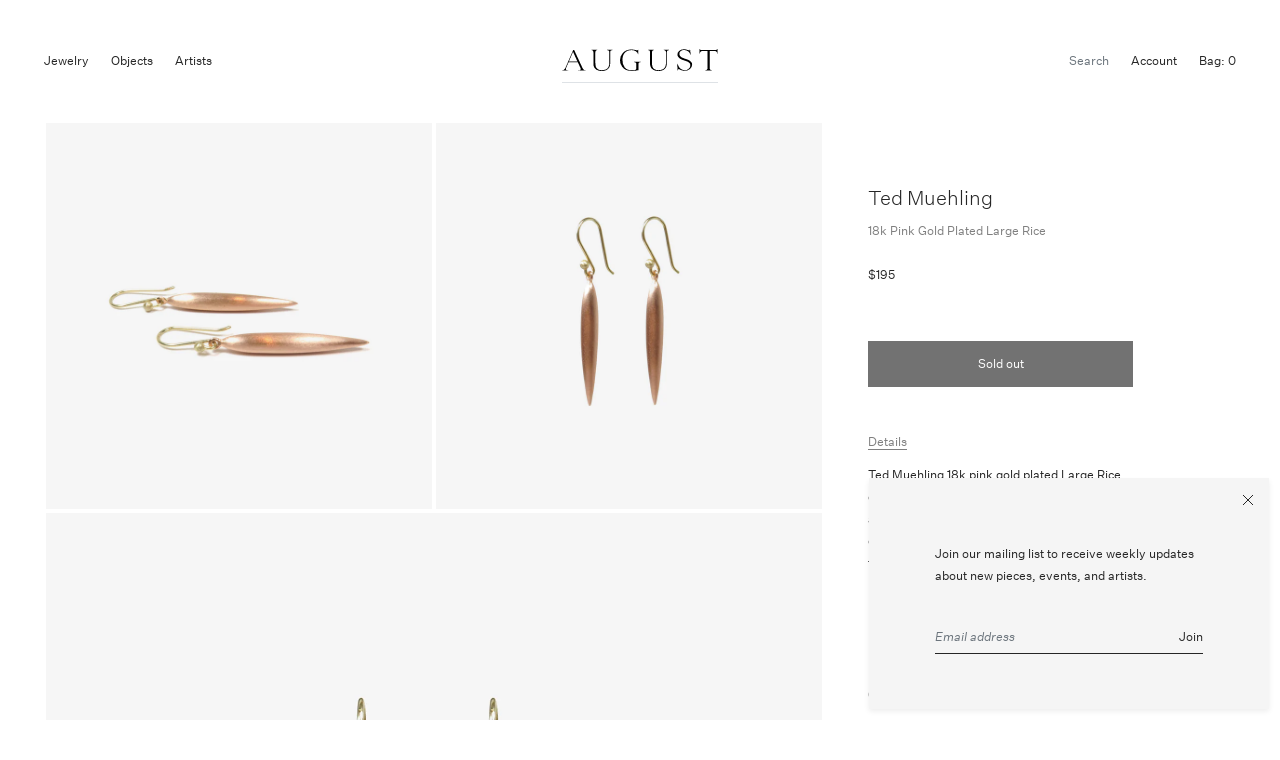

--- FILE ---
content_type: text/html; charset=utf-8
request_url: https://augustla.com/products/ted-muehling-pink-gold-plated-large-rice
body_size: 15222
content:


<!doctype html>

<html lang="en">

  <head>

    <meta charset="utf-8"/>

    <meta http-equiv="X-UA-Compatible" content="IE=edge , chrome=1"/>

    <meta name="description" content="Details Ted Muehling 18k pink gold plated Large Rice earrings. Each drop measures approximately 1″ x 1/8″ &amp;amp; the total length of the earring is 1 1/2″ from the top of the ear wire to the bottom of the earring. - 14k pink gold plated bronze - 14k yellow gold ear wires - 1 1/2&quot; total length - each earring weighs 2.05g"/>

    <meta name="viewport" content="width=device-width , initial-scale=1 , shrink-to-fit=no"/>

    <link rel="shortcut icon" type="image/png" href="//augustla.com/cdn/shop/files/Screenshot_2025-10-07_at_4.54.06_PM_32x32.png?v=1759881264"/>

    <link rel="stylesheet" href="//augustla.com/cdn/shop/t/12/assets/theme.css?v=11144116607251012091744739499"/>

    <link rel="canonical" href="https://augustla.com/products/ted-muehling-pink-gold-plated-large-rice"/>

    <script>window.performance && window.performance.mark && window.performance.mark('shopify.content_for_header.start');</script><meta name="google-site-verification" content="U7MuvlDA7X81kk3-GmYAtenPDkuulQ99uEEO8zNhPBY">
<meta name="facebook-domain-verification" content="hjontdeqs8n0em26k4sn88bkxp2kf6">
<meta id="shopify-digital-wallet" name="shopify-digital-wallet" content="/28609020009/digital_wallets/dialog">
<link rel="alternate" type="application/json+oembed" href="https://augustla.com/products/ted-muehling-pink-gold-plated-large-rice.oembed">
<script async="async" src="/checkouts/internal/preloads.js?locale=en-US"></script>
<script id="shopify-features" type="application/json">{"accessToken":"56a31c1275853b3984732aa0de3b4bda","betas":["rich-media-storefront-analytics"],"domain":"augustla.com","predictiveSearch":true,"shopId":28609020009,"locale":"en"}</script>
<script>var Shopify = Shopify || {};
Shopify.shop = "august-la.myshopify.com";
Shopify.locale = "en";
Shopify.currency = {"active":"USD","rate":"1.0"};
Shopify.country = "US";
Shopify.theme = {"name":"August — Staging(24\/04\/10)","id":133374214249,"schema_name":null,"schema_version":null,"theme_store_id":796,"role":"main"};
Shopify.theme.handle = "null";
Shopify.theme.style = {"id":null,"handle":null};
Shopify.cdnHost = "augustla.com/cdn";
Shopify.routes = Shopify.routes || {};
Shopify.routes.root = "/";</script>
<script type="module">!function(o){(o.Shopify=o.Shopify||{}).modules=!0}(window);</script>
<script>!function(o){function n(){var o=[];function n(){o.push(Array.prototype.slice.apply(arguments))}return n.q=o,n}var t=o.Shopify=o.Shopify||{};t.loadFeatures=n(),t.autoloadFeatures=n()}(window);</script>
<script id="shop-js-analytics" type="application/json">{"pageType":"product"}</script>
<script defer="defer" async type="module" src="//augustla.com/cdn/shopifycloud/shop-js/modules/v2/client.init-shop-cart-sync_BApSsMSl.en.esm.js"></script>
<script defer="defer" async type="module" src="//augustla.com/cdn/shopifycloud/shop-js/modules/v2/chunk.common_CBoos6YZ.esm.js"></script>
<script type="module">
  await import("//augustla.com/cdn/shopifycloud/shop-js/modules/v2/client.init-shop-cart-sync_BApSsMSl.en.esm.js");
await import("//augustla.com/cdn/shopifycloud/shop-js/modules/v2/chunk.common_CBoos6YZ.esm.js");

  window.Shopify.SignInWithShop?.initShopCartSync?.({"fedCMEnabled":true,"windoidEnabled":true});

</script>
<script>(function() {
  var isLoaded = false;
  function asyncLoad() {
    if (isLoaded) return;
    isLoaded = true;
    var urls = ["https:\/\/static.klaviyo.com\/onsite\/js\/klaviyo.js?company_id=V3Tncn\u0026shop=august-la.myshopify.com","https:\/\/static.klaviyo.com\/onsite\/js\/klaviyo.js?company_id=V3Tncn\u0026shop=august-la.myshopify.com","https:\/\/s3.eu-west-1.amazonaws.com\/production-klarna-il-shopify-osm\/12a9ee477c6ea3cb327cc4409bfbae01a24edfd9\/august-la.myshopify.com-1744815179920.js?shop=august-la.myshopify.com"];
    for (var i = 0; i < urls.length; i++) {
      var s = document.createElement('script');
      s.type = 'text/javascript';
      s.async = true;
      s.src = urls[i];
      var x = document.getElementsByTagName('script')[0];
      x.parentNode.insertBefore(s, x);
    }
  };
  if(window.attachEvent) {
    window.attachEvent('onload', asyncLoad);
  } else {
    window.addEventListener('load', asyncLoad, false);
  }
})();</script>
<script id="__st">var __st={"a":28609020009,"offset":-28800,"reqid":"f4b2187b-e27e-4723-8f2c-8ddbb0716948-1768860828","pageurl":"augustla.com\/products\/ted-muehling-pink-gold-plated-large-rice","u":"f881243f693b","p":"product","rtyp":"product","rid":4479184044137};</script>
<script>window.ShopifyPaypalV4VisibilityTracking = true;</script>
<script id="captcha-bootstrap">!function(){'use strict';const t='contact',e='account',n='new_comment',o=[[t,t],['blogs',n],['comments',n],[t,'customer']],c=[[e,'customer_login'],[e,'guest_login'],[e,'recover_customer_password'],[e,'create_customer']],r=t=>t.map((([t,e])=>`form[action*='/${t}']:not([data-nocaptcha='true']) input[name='form_type'][value='${e}']`)).join(','),a=t=>()=>t?[...document.querySelectorAll(t)].map((t=>t.form)):[];function s(){const t=[...o],e=r(t);return a(e)}const i='password',u='form_key',d=['recaptcha-v3-token','g-recaptcha-response','h-captcha-response',i],f=()=>{try{return window.sessionStorage}catch{return}},m='__shopify_v',_=t=>t.elements[u];function p(t,e,n=!1){try{const o=window.sessionStorage,c=JSON.parse(o.getItem(e)),{data:r}=function(t){const{data:e,action:n}=t;return t[m]||n?{data:e,action:n}:{data:t,action:n}}(c);for(const[e,n]of Object.entries(r))t.elements[e]&&(t.elements[e].value=n);n&&o.removeItem(e)}catch(o){console.error('form repopulation failed',{error:o})}}const l='form_type',E='cptcha';function T(t){t.dataset[E]=!0}const w=window,h=w.document,L='Shopify',v='ce_forms',y='captcha';let A=!1;((t,e)=>{const n=(g='f06e6c50-85a8-45c8-87d0-21a2b65856fe',I='https://cdn.shopify.com/shopifycloud/storefront-forms-hcaptcha/ce_storefront_forms_captcha_hcaptcha.v1.5.2.iife.js',D={infoText:'Protected by hCaptcha',privacyText:'Privacy',termsText:'Terms'},(t,e,n)=>{const o=w[L][v],c=o.bindForm;if(c)return c(t,g,e,D).then(n);var r;o.q.push([[t,g,e,D],n]),r=I,A||(h.body.append(Object.assign(h.createElement('script'),{id:'captcha-provider',async:!0,src:r})),A=!0)});var g,I,D;w[L]=w[L]||{},w[L][v]=w[L][v]||{},w[L][v].q=[],w[L][y]=w[L][y]||{},w[L][y].protect=function(t,e){n(t,void 0,e),T(t)},Object.freeze(w[L][y]),function(t,e,n,w,h,L){const[v,y,A,g]=function(t,e,n){const i=e?o:[],u=t?c:[],d=[...i,...u],f=r(d),m=r(i),_=r(d.filter((([t,e])=>n.includes(e))));return[a(f),a(m),a(_),s()]}(w,h,L),I=t=>{const e=t.target;return e instanceof HTMLFormElement?e:e&&e.form},D=t=>v().includes(t);t.addEventListener('submit',(t=>{const e=I(t);if(!e)return;const n=D(e)&&!e.dataset.hcaptchaBound&&!e.dataset.recaptchaBound,o=_(e),c=g().includes(e)&&(!o||!o.value);(n||c)&&t.preventDefault(),c&&!n&&(function(t){try{if(!f())return;!function(t){const e=f();if(!e)return;const n=_(t);if(!n)return;const o=n.value;o&&e.removeItem(o)}(t);const e=Array.from(Array(32),(()=>Math.random().toString(36)[2])).join('');!function(t,e){_(t)||t.append(Object.assign(document.createElement('input'),{type:'hidden',name:u})),t.elements[u].value=e}(t,e),function(t,e){const n=f();if(!n)return;const o=[...t.querySelectorAll(`input[type='${i}']`)].map((({name:t})=>t)),c=[...d,...o],r={};for(const[a,s]of new FormData(t).entries())c.includes(a)||(r[a]=s);n.setItem(e,JSON.stringify({[m]:1,action:t.action,data:r}))}(t,e)}catch(e){console.error('failed to persist form',e)}}(e),e.submit())}));const S=(t,e)=>{t&&!t.dataset[E]&&(n(t,e.some((e=>e===t))),T(t))};for(const o of['focusin','change'])t.addEventListener(o,(t=>{const e=I(t);D(e)&&S(e,y())}));const B=e.get('form_key'),M=e.get(l),P=B&&M;t.addEventListener('DOMContentLoaded',(()=>{const t=y();if(P)for(const e of t)e.elements[l].value===M&&p(e,B);[...new Set([...A(),...v().filter((t=>'true'===t.dataset.shopifyCaptcha))])].forEach((e=>S(e,t)))}))}(h,new URLSearchParams(w.location.search),n,t,e,['guest_login'])})(!0,!0)}();</script>
<script integrity="sha256-4kQ18oKyAcykRKYeNunJcIwy7WH5gtpwJnB7kiuLZ1E=" data-source-attribution="shopify.loadfeatures" defer="defer" src="//augustla.com/cdn/shopifycloud/storefront/assets/storefront/load_feature-a0a9edcb.js" crossorigin="anonymous"></script>
<script data-source-attribution="shopify.dynamic_checkout.dynamic.init">var Shopify=Shopify||{};Shopify.PaymentButton=Shopify.PaymentButton||{isStorefrontPortableWallets:!0,init:function(){window.Shopify.PaymentButton.init=function(){};var t=document.createElement("script");t.src="https://augustla.com/cdn/shopifycloud/portable-wallets/latest/portable-wallets.en.js",t.type="module",document.head.appendChild(t)}};
</script>
<script data-source-attribution="shopify.dynamic_checkout.buyer_consent">
  function portableWalletsHideBuyerConsent(e){var t=document.getElementById("shopify-buyer-consent"),n=document.getElementById("shopify-subscription-policy-button");t&&n&&(t.classList.add("hidden"),t.setAttribute("aria-hidden","true"),n.removeEventListener("click",e))}function portableWalletsShowBuyerConsent(e){var t=document.getElementById("shopify-buyer-consent"),n=document.getElementById("shopify-subscription-policy-button");t&&n&&(t.classList.remove("hidden"),t.removeAttribute("aria-hidden"),n.addEventListener("click",e))}window.Shopify?.PaymentButton&&(window.Shopify.PaymentButton.hideBuyerConsent=portableWalletsHideBuyerConsent,window.Shopify.PaymentButton.showBuyerConsent=portableWalletsShowBuyerConsent);
</script>
<script data-source-attribution="shopify.dynamic_checkout.cart.bootstrap">document.addEventListener("DOMContentLoaded",(function(){function t(){return document.querySelector("shopify-accelerated-checkout-cart, shopify-accelerated-checkout")}if(t())Shopify.PaymentButton.init();else{new MutationObserver((function(e,n){t()&&(Shopify.PaymentButton.init(),n.disconnect())})).observe(document.body,{childList:!0,subtree:!0})}}));
</script>
<link id="shopify-accelerated-checkout-styles" rel="stylesheet" media="screen" href="https://augustla.com/cdn/shopifycloud/portable-wallets/latest/accelerated-checkout-backwards-compat.css" crossorigin="anonymous">
<style id="shopify-accelerated-checkout-cart">
        #shopify-buyer-consent {
  margin-top: 1em;
  display: inline-block;
  width: 100%;
}

#shopify-buyer-consent.hidden {
  display: none;
}

#shopify-subscription-policy-button {
  background: none;
  border: none;
  padding: 0;
  text-decoration: underline;
  font-size: inherit;
  cursor: pointer;
}

#shopify-subscription-policy-button::before {
  box-shadow: none;
}

      </style>

<script>window.performance && window.performance.mark && window.performance.mark('shopify.content_for_header.end');</script>

    <style>

      @font-face {

        src : url( '//augustla.com/cdn/shop/t/12/assets/untitled-sans-web-light.eot?v=169759442709956973511744247383' );

        src : url( '//augustla.com/cdn/shop/t/12/assets/untitled-sans-web-light.eot?%23iefix&v=169759442709956973511744247383' ) format( 'embedded-opentype' ),

              url( '//augustla.com/cdn/shop/t/12/assets/untitled-sans-web-light.woff2?v=90739384322876070271744247383' ) format( 'woff2' ),

              url( '//augustla.com/cdn/shop/t/12/assets/untitled-sans-web-light.woff?v=162308938539818653881744247383' ) format( 'woff' );

        font-family : 'Untitled Sans Web';

        font-style : normal;

        font-weight : 300;

      }

      @font-face {

        src : url( '//augustla.com/cdn/shop/t/12/assets/untitled-sans-web-light-italic.eot?v=88629655093991849161744247383' );

        src : url( '//augustla.com/cdn/shop/t/12/assets/untitled-sans-web-light-italic.eot?%23iefix&v=88629655093991849161744247383' ) format( 'embedded-opentype' ),

              url( '//augustla.com/cdn/shop/t/12/assets/untitled-sans-web-light-italic.woff2?v=103361988246767098381744247383' ) format( 'woff2' ),

              url( '//augustla.com/cdn/shop/t/12/assets/untitled-sans-web-light-italic.woff?v=20985275068135516361744247383' ) format( 'woff' );

        font-family : 'Untitled Sans Web';

        font-style : italic;

        font-weight : 300;

      }

      @font-face {

        src : url( '//augustla.com/cdn/shop/t/12/assets/untitled-sans-web-regular.eot?v=107762821694769238771744247383' );

        src : url( '//augustla.com/cdn/shop/t/12/assets/untitled-sans-web-regular.eot?%23iefix&v=107762821694769238771744247383' ) format( 'embedded-opentype' ),

              url( '//augustla.com/cdn/shop/t/12/assets/untitled-sans-web-regular.woff2?v=149938013155290932351744247383' ) format( 'woff2' ),

              url( '//augustla.com/cdn/shop/t/12/assets/untitled-sans-web-regular.woff?v=36258421822800110391744247383' ) format( 'woff' );

        font-family : 'Untitled Sans Web';

        font-style : normal;

        font-weight : 400;

      }

      @font-face {

        src : url( '//augustla.com/cdn/shop/t/12/assets/untitled-sans-web-regular-italic.eot?v=175972513827965722531744247383' );

        src : url( '//augustla.com/cdn/shop/t/12/assets/untitled-sans-web-regular-italic.eot?%23iefix&v=175972513827965722531744247383' ) format( 'embedded-opentype' ),

              url( '//augustla.com/cdn/shop/t/12/assets/untitled-sans-web-regular-italic.woff2?v=122235752516200421481744247383' ) format( 'woff2' ),

              url( '//augustla.com/cdn/shop/t/12/assets/untitled-sans-web-regular-italic.woff?v=168633692063312338681744247383' ) format( 'woff' );

        font-family : 'Untitled Sans Web';

        font-style : italic;

        font-weight : 400;

      }

      @font-face {

        src : url( '//augustla.com/cdn/shop/t/12/assets/untitled-sans-web-medium.eot?v=11050988259130768561744247383' );

        src : url( '//augustla.com/cdn/shop/t/12/assets/untitled-sans-web-medium.eot?%23iefix&v=11050988259130768561744247383' ) format( 'embedded-opentype' ),

              url( '//augustla.com/cdn/shop/t/12/assets/untitled-sans-web-medium.woff2?v=98889688559935579011744247383' ) format( 'woff2' ),

              url( '//augustla.com/cdn/shop/t/12/assets/untitled-sans-web-medium.woff?v=149714829841468836711744247383' ) format( 'woff' );

        font-family : 'Untitled Sans Web';

        font-style : normal;

        font-weight : 500;

      }

      @font-face {

        src : url( '//augustla.com/cdn/shop/t/12/assets/untitled-sans-web-medium-italic.eot?v=120105311803757813751744247383' );

        src : url( '//augustla.com/cdn/shop/t/12/assets/untitled-sans-web-medium-italic.eot?%23iefix&v=120105311803757813751744247383' ) format( 'embedded-opentype' ),

              url( '//augustla.com/cdn/shop/t/12/assets/untitled-sans-web-medium-italic.woff2?v=173984746092294871431744247383' ) format( 'woff2' ),

              url( '//augustla.com/cdn/shop/t/12/assets/untitled-sans-web-medium-italic.woff?v=154492120153905909361744247383' ) format( 'woff' );

        font-family : 'Untitled Sans Web';

        font-style : italic;

        font-weight : 500;

      }

    </style>

    <title>

      TED MUEHLING 18K PINK GOLD PLATED LARGE RICE

    </title>

  <meta property="og:image" content="https://cdn.shopify.com/s/files/1/0286/0902/0009/products/August-jewelry-ted-muehling-large-rice-14k-pink-plated-insp.jpg?v=1584404633" />
<meta property="og:image:secure_url" content="https://cdn.shopify.com/s/files/1/0286/0902/0009/products/August-jewelry-ted-muehling-large-rice-14k-pink-plated-insp.jpg?v=1584404633" />
<meta property="og:image:width" content="1500" />
<meta property="og:image:height" content="1500" />
<link href="https://monorail-edge.shopifysvc.com" rel="dns-prefetch">
<script>(function(){if ("sendBeacon" in navigator && "performance" in window) {try {var session_token_from_headers = performance.getEntriesByType('navigation')[0].serverTiming.find(x => x.name == '_s').description;} catch {var session_token_from_headers = undefined;}var session_cookie_matches = document.cookie.match(/_shopify_s=([^;]*)/);var session_token_from_cookie = session_cookie_matches && session_cookie_matches.length === 2 ? session_cookie_matches[1] : "";var session_token = session_token_from_headers || session_token_from_cookie || "";function handle_abandonment_event(e) {var entries = performance.getEntries().filter(function(entry) {return /monorail-edge.shopifysvc.com/.test(entry.name);});if (!window.abandonment_tracked && entries.length === 0) {window.abandonment_tracked = true;var currentMs = Date.now();var navigation_start = performance.timing.navigationStart;var payload = {shop_id: 28609020009,url: window.location.href,navigation_start,duration: currentMs - navigation_start,session_token,page_type: "product"};window.navigator.sendBeacon("https://monorail-edge.shopifysvc.com/v1/produce", JSON.stringify({schema_id: "online_store_buyer_site_abandonment/1.1",payload: payload,metadata: {event_created_at_ms: currentMs,event_sent_at_ms: currentMs}}));}}window.addEventListener('pagehide', handle_abandonment_event);}}());</script>
<script id="web-pixels-manager-setup">(function e(e,d,r,n,o){if(void 0===o&&(o={}),!Boolean(null===(a=null===(i=window.Shopify)||void 0===i?void 0:i.analytics)||void 0===a?void 0:a.replayQueue)){var i,a;window.Shopify=window.Shopify||{};var t=window.Shopify;t.analytics=t.analytics||{};var s=t.analytics;s.replayQueue=[],s.publish=function(e,d,r){return s.replayQueue.push([e,d,r]),!0};try{self.performance.mark("wpm:start")}catch(e){}var l=function(){var e={modern:/Edge?\/(1{2}[4-9]|1[2-9]\d|[2-9]\d{2}|\d{4,})\.\d+(\.\d+|)|Firefox\/(1{2}[4-9]|1[2-9]\d|[2-9]\d{2}|\d{4,})\.\d+(\.\d+|)|Chrom(ium|e)\/(9{2}|\d{3,})\.\d+(\.\d+|)|(Maci|X1{2}).+ Version\/(15\.\d+|(1[6-9]|[2-9]\d|\d{3,})\.\d+)([,.]\d+|)( \(\w+\)|)( Mobile\/\w+|) Safari\/|Chrome.+OPR\/(9{2}|\d{3,})\.\d+\.\d+|(CPU[ +]OS|iPhone[ +]OS|CPU[ +]iPhone|CPU IPhone OS|CPU iPad OS)[ +]+(15[._]\d+|(1[6-9]|[2-9]\d|\d{3,})[._]\d+)([._]\d+|)|Android:?[ /-](13[3-9]|1[4-9]\d|[2-9]\d{2}|\d{4,})(\.\d+|)(\.\d+|)|Android.+Firefox\/(13[5-9]|1[4-9]\d|[2-9]\d{2}|\d{4,})\.\d+(\.\d+|)|Android.+Chrom(ium|e)\/(13[3-9]|1[4-9]\d|[2-9]\d{2}|\d{4,})\.\d+(\.\d+|)|SamsungBrowser\/([2-9]\d|\d{3,})\.\d+/,legacy:/Edge?\/(1[6-9]|[2-9]\d|\d{3,})\.\d+(\.\d+|)|Firefox\/(5[4-9]|[6-9]\d|\d{3,})\.\d+(\.\d+|)|Chrom(ium|e)\/(5[1-9]|[6-9]\d|\d{3,})\.\d+(\.\d+|)([\d.]+$|.*Safari\/(?![\d.]+ Edge\/[\d.]+$))|(Maci|X1{2}).+ Version\/(10\.\d+|(1[1-9]|[2-9]\d|\d{3,})\.\d+)([,.]\d+|)( \(\w+\)|)( Mobile\/\w+|) Safari\/|Chrome.+OPR\/(3[89]|[4-9]\d|\d{3,})\.\d+\.\d+|(CPU[ +]OS|iPhone[ +]OS|CPU[ +]iPhone|CPU IPhone OS|CPU iPad OS)[ +]+(10[._]\d+|(1[1-9]|[2-9]\d|\d{3,})[._]\d+)([._]\d+|)|Android:?[ /-](13[3-9]|1[4-9]\d|[2-9]\d{2}|\d{4,})(\.\d+|)(\.\d+|)|Mobile Safari.+OPR\/([89]\d|\d{3,})\.\d+\.\d+|Android.+Firefox\/(13[5-9]|1[4-9]\d|[2-9]\d{2}|\d{4,})\.\d+(\.\d+|)|Android.+Chrom(ium|e)\/(13[3-9]|1[4-9]\d|[2-9]\d{2}|\d{4,})\.\d+(\.\d+|)|Android.+(UC? ?Browser|UCWEB|U3)[ /]?(15\.([5-9]|\d{2,})|(1[6-9]|[2-9]\d|\d{3,})\.\d+)\.\d+|SamsungBrowser\/(5\.\d+|([6-9]|\d{2,})\.\d+)|Android.+MQ{2}Browser\/(14(\.(9|\d{2,})|)|(1[5-9]|[2-9]\d|\d{3,})(\.\d+|))(\.\d+|)|K[Aa][Ii]OS\/(3\.\d+|([4-9]|\d{2,})\.\d+)(\.\d+|)/},d=e.modern,r=e.legacy,n=navigator.userAgent;return n.match(d)?"modern":n.match(r)?"legacy":"unknown"}(),u="modern"===l?"modern":"legacy",c=(null!=n?n:{modern:"",legacy:""})[u],f=function(e){return[e.baseUrl,"/wpm","/b",e.hashVersion,"modern"===e.buildTarget?"m":"l",".js"].join("")}({baseUrl:d,hashVersion:r,buildTarget:u}),m=function(e){var d=e.version,r=e.bundleTarget,n=e.surface,o=e.pageUrl,i=e.monorailEndpoint;return{emit:function(e){var a=e.status,t=e.errorMsg,s=(new Date).getTime(),l=JSON.stringify({metadata:{event_sent_at_ms:s},events:[{schema_id:"web_pixels_manager_load/3.1",payload:{version:d,bundle_target:r,page_url:o,status:a,surface:n,error_msg:t},metadata:{event_created_at_ms:s}}]});if(!i)return console&&console.warn&&console.warn("[Web Pixels Manager] No Monorail endpoint provided, skipping logging."),!1;try{return self.navigator.sendBeacon.bind(self.navigator)(i,l)}catch(e){}var u=new XMLHttpRequest;try{return u.open("POST",i,!0),u.setRequestHeader("Content-Type","text/plain"),u.send(l),!0}catch(e){return console&&console.warn&&console.warn("[Web Pixels Manager] Got an unhandled error while logging to Monorail."),!1}}}}({version:r,bundleTarget:l,surface:e.surface,pageUrl:self.location.href,monorailEndpoint:e.monorailEndpoint});try{o.browserTarget=l,function(e){var d=e.src,r=e.async,n=void 0===r||r,o=e.onload,i=e.onerror,a=e.sri,t=e.scriptDataAttributes,s=void 0===t?{}:t,l=document.createElement("script"),u=document.querySelector("head"),c=document.querySelector("body");if(l.async=n,l.src=d,a&&(l.integrity=a,l.crossOrigin="anonymous"),s)for(var f in s)if(Object.prototype.hasOwnProperty.call(s,f))try{l.dataset[f]=s[f]}catch(e){}if(o&&l.addEventListener("load",o),i&&l.addEventListener("error",i),u)u.appendChild(l);else{if(!c)throw new Error("Did not find a head or body element to append the script");c.appendChild(l)}}({src:f,async:!0,onload:function(){if(!function(){var e,d;return Boolean(null===(d=null===(e=window.Shopify)||void 0===e?void 0:e.analytics)||void 0===d?void 0:d.initialized)}()){var d=window.webPixelsManager.init(e)||void 0;if(d){var r=window.Shopify.analytics;r.replayQueue.forEach((function(e){var r=e[0],n=e[1],o=e[2];d.publishCustomEvent(r,n,o)})),r.replayQueue=[],r.publish=d.publishCustomEvent,r.visitor=d.visitor,r.initialized=!0}}},onerror:function(){return m.emit({status:"failed",errorMsg:"".concat(f," has failed to load")})},sri:function(e){var d=/^sha384-[A-Za-z0-9+/=]+$/;return"string"==typeof e&&d.test(e)}(c)?c:"",scriptDataAttributes:o}),m.emit({status:"loading"})}catch(e){m.emit({status:"failed",errorMsg:(null==e?void 0:e.message)||"Unknown error"})}}})({shopId: 28609020009,storefrontBaseUrl: "https://augustla.com",extensionsBaseUrl: "https://extensions.shopifycdn.com/cdn/shopifycloud/web-pixels-manager",monorailEndpoint: "https://monorail-edge.shopifysvc.com/unstable/produce_batch",surface: "storefront-renderer",enabledBetaFlags: ["2dca8a86"],webPixelsConfigList: [{"id":"1360527465","configuration":"{\"accountID\":\"V3Tncn\",\"webPixelConfig\":\"eyJlbmFibGVBZGRlZFRvQ2FydEV2ZW50cyI6IHRydWV9\"}","eventPayloadVersion":"v1","runtimeContext":"STRICT","scriptVersion":"524f6c1ee37bacdca7657a665bdca589","type":"APP","apiClientId":123074,"privacyPurposes":["ANALYTICS","MARKETING"],"dataSharingAdjustments":{"protectedCustomerApprovalScopes":["read_customer_address","read_customer_email","read_customer_name","read_customer_personal_data","read_customer_phone"]}},{"id":"347013225","configuration":"{\"config\":\"{\\\"pixel_id\\\":\\\"G-EBW9WYX22Q\\\",\\\"target_country\\\":\\\"US\\\",\\\"gtag_events\\\":[{\\\"type\\\":\\\"begin_checkout\\\",\\\"action_label\\\":\\\"G-EBW9WYX22Q\\\"},{\\\"type\\\":\\\"search\\\",\\\"action_label\\\":\\\"G-EBW9WYX22Q\\\"},{\\\"type\\\":\\\"view_item\\\",\\\"action_label\\\":[\\\"G-EBW9WYX22Q\\\",\\\"MC-8NR24S328C\\\"]},{\\\"type\\\":\\\"purchase\\\",\\\"action_label\\\":[\\\"G-EBW9WYX22Q\\\",\\\"MC-8NR24S328C\\\"]},{\\\"type\\\":\\\"page_view\\\",\\\"action_label\\\":[\\\"G-EBW9WYX22Q\\\",\\\"MC-8NR24S328C\\\"]},{\\\"type\\\":\\\"add_payment_info\\\",\\\"action_label\\\":\\\"G-EBW9WYX22Q\\\"},{\\\"type\\\":\\\"add_to_cart\\\",\\\"action_label\\\":\\\"G-EBW9WYX22Q\\\"}],\\\"enable_monitoring_mode\\\":false}\"}","eventPayloadVersion":"v1","runtimeContext":"OPEN","scriptVersion":"b2a88bafab3e21179ed38636efcd8a93","type":"APP","apiClientId":1780363,"privacyPurposes":[],"dataSharingAdjustments":{"protectedCustomerApprovalScopes":["read_customer_address","read_customer_email","read_customer_name","read_customer_personal_data","read_customer_phone"]}},{"id":"116883561","configuration":"{\"pixel_id\":\"606209276233614\",\"pixel_type\":\"facebook_pixel\",\"metaapp_system_user_token\":\"-\"}","eventPayloadVersion":"v1","runtimeContext":"OPEN","scriptVersion":"ca16bc87fe92b6042fbaa3acc2fbdaa6","type":"APP","apiClientId":2329312,"privacyPurposes":["ANALYTICS","MARKETING","SALE_OF_DATA"],"dataSharingAdjustments":{"protectedCustomerApprovalScopes":["read_customer_address","read_customer_email","read_customer_name","read_customer_personal_data","read_customer_phone"]}},{"id":"37748841","configuration":"{\"tagID\":\"2612847792523\"}","eventPayloadVersion":"v1","runtimeContext":"STRICT","scriptVersion":"18031546ee651571ed29edbe71a3550b","type":"APP","apiClientId":3009811,"privacyPurposes":["ANALYTICS","MARKETING","SALE_OF_DATA"],"dataSharingAdjustments":{"protectedCustomerApprovalScopes":["read_customer_address","read_customer_email","read_customer_name","read_customer_personal_data","read_customer_phone"]}},{"id":"80871529","eventPayloadVersion":"v1","runtimeContext":"LAX","scriptVersion":"1","type":"CUSTOM","privacyPurposes":["ANALYTICS"],"name":"Google Analytics tag (migrated)"},{"id":"shopify-app-pixel","configuration":"{}","eventPayloadVersion":"v1","runtimeContext":"STRICT","scriptVersion":"0450","apiClientId":"shopify-pixel","type":"APP","privacyPurposes":["ANALYTICS","MARKETING"]},{"id":"shopify-custom-pixel","eventPayloadVersion":"v1","runtimeContext":"LAX","scriptVersion":"0450","apiClientId":"shopify-pixel","type":"CUSTOM","privacyPurposes":["ANALYTICS","MARKETING"]}],isMerchantRequest: false,initData: {"shop":{"name":"August","paymentSettings":{"currencyCode":"USD"},"myshopifyDomain":"august-la.myshopify.com","countryCode":"US","storefrontUrl":"https:\/\/augustla.com"},"customer":null,"cart":null,"checkout":null,"productVariants":[{"price":{"amount":195.0,"currencyCode":"USD"},"product":{"title":"TED MUEHLING 18K PINK GOLD PLATED LARGE RICE","vendor":"Ted Muehling","id":"4479184044137","untranslatedTitle":"TED MUEHLING 18K PINK GOLD PLATED LARGE RICE","url":"\/products\/ted-muehling-pink-gold-plated-large-rice","type":"earring"},"id":"32475002896489","image":{"src":"\/\/augustla.com\/cdn\/shop\/products\/August-jewelry-ted-muehling-large-rice-14k-pink-plated-insp.jpg?v=1584404633"},"sku":"","title":"Default Title","untranslatedTitle":"Default Title"}],"purchasingCompany":null},},"https://augustla.com/cdn","fcfee988w5aeb613cpc8e4bc33m6693e112",{"modern":"","legacy":""},{"shopId":"28609020009","storefrontBaseUrl":"https:\/\/augustla.com","extensionBaseUrl":"https:\/\/extensions.shopifycdn.com\/cdn\/shopifycloud\/web-pixels-manager","surface":"storefront-renderer","enabledBetaFlags":"[\"2dca8a86\"]","isMerchantRequest":"false","hashVersion":"fcfee988w5aeb613cpc8e4bc33m6693e112","publish":"custom","events":"[[\"page_viewed\",{}],[\"product_viewed\",{\"productVariant\":{\"price\":{\"amount\":195.0,\"currencyCode\":\"USD\"},\"product\":{\"title\":\"TED MUEHLING 18K PINK GOLD PLATED LARGE RICE\",\"vendor\":\"Ted Muehling\",\"id\":\"4479184044137\",\"untranslatedTitle\":\"TED MUEHLING 18K PINK GOLD PLATED LARGE RICE\",\"url\":\"\/products\/ted-muehling-pink-gold-plated-large-rice\",\"type\":\"earring\"},\"id\":\"32475002896489\",\"image\":{\"src\":\"\/\/augustla.com\/cdn\/shop\/products\/August-jewelry-ted-muehling-large-rice-14k-pink-plated-insp.jpg?v=1584404633\"},\"sku\":\"\",\"title\":\"Default Title\",\"untranslatedTitle\":\"Default Title\"}}]]"});</script><script>
  window.ShopifyAnalytics = window.ShopifyAnalytics || {};
  window.ShopifyAnalytics.meta = window.ShopifyAnalytics.meta || {};
  window.ShopifyAnalytics.meta.currency = 'USD';
  var meta = {"product":{"id":4479184044137,"gid":"gid:\/\/shopify\/Product\/4479184044137","vendor":"Ted Muehling","type":"earring","handle":"ted-muehling-pink-gold-plated-large-rice","variants":[{"id":32475002896489,"price":19500,"name":"TED MUEHLING 18K PINK GOLD PLATED LARGE RICE","public_title":null,"sku":""}],"remote":false},"page":{"pageType":"product","resourceType":"product","resourceId":4479184044137,"requestId":"f4b2187b-e27e-4723-8f2c-8ddbb0716948-1768860828"}};
  for (var attr in meta) {
    window.ShopifyAnalytics.meta[attr] = meta[attr];
  }
</script>
<script class="analytics">
  (function () {
    var customDocumentWrite = function(content) {
      var jquery = null;

      if (window.jQuery) {
        jquery = window.jQuery;
      } else if (window.Checkout && window.Checkout.$) {
        jquery = window.Checkout.$;
      }

      if (jquery) {
        jquery('body').append(content);
      }
    };

    var hasLoggedConversion = function(token) {
      if (token) {
        return document.cookie.indexOf('loggedConversion=' + token) !== -1;
      }
      return false;
    }

    var setCookieIfConversion = function(token) {
      if (token) {
        var twoMonthsFromNow = new Date(Date.now());
        twoMonthsFromNow.setMonth(twoMonthsFromNow.getMonth() + 2);

        document.cookie = 'loggedConversion=' + token + '; expires=' + twoMonthsFromNow;
      }
    }

    var trekkie = window.ShopifyAnalytics.lib = window.trekkie = window.trekkie || [];
    if (trekkie.integrations) {
      return;
    }
    trekkie.methods = [
      'identify',
      'page',
      'ready',
      'track',
      'trackForm',
      'trackLink'
    ];
    trekkie.factory = function(method) {
      return function() {
        var args = Array.prototype.slice.call(arguments);
        args.unshift(method);
        trekkie.push(args);
        return trekkie;
      };
    };
    for (var i = 0; i < trekkie.methods.length; i++) {
      var key = trekkie.methods[i];
      trekkie[key] = trekkie.factory(key);
    }
    trekkie.load = function(config) {
      trekkie.config = config || {};
      trekkie.config.initialDocumentCookie = document.cookie;
      var first = document.getElementsByTagName('script')[0];
      var script = document.createElement('script');
      script.type = 'text/javascript';
      script.onerror = function(e) {
        var scriptFallback = document.createElement('script');
        scriptFallback.type = 'text/javascript';
        scriptFallback.onerror = function(error) {
                var Monorail = {
      produce: function produce(monorailDomain, schemaId, payload) {
        var currentMs = new Date().getTime();
        var event = {
          schema_id: schemaId,
          payload: payload,
          metadata: {
            event_created_at_ms: currentMs,
            event_sent_at_ms: currentMs
          }
        };
        return Monorail.sendRequest("https://" + monorailDomain + "/v1/produce", JSON.stringify(event));
      },
      sendRequest: function sendRequest(endpointUrl, payload) {
        // Try the sendBeacon API
        if (window && window.navigator && typeof window.navigator.sendBeacon === 'function' && typeof window.Blob === 'function' && !Monorail.isIos12()) {
          var blobData = new window.Blob([payload], {
            type: 'text/plain'
          });

          if (window.navigator.sendBeacon(endpointUrl, blobData)) {
            return true;
          } // sendBeacon was not successful

        } // XHR beacon

        var xhr = new XMLHttpRequest();

        try {
          xhr.open('POST', endpointUrl);
          xhr.setRequestHeader('Content-Type', 'text/plain');
          xhr.send(payload);
        } catch (e) {
          console.log(e);
        }

        return false;
      },
      isIos12: function isIos12() {
        return window.navigator.userAgent.lastIndexOf('iPhone; CPU iPhone OS 12_') !== -1 || window.navigator.userAgent.lastIndexOf('iPad; CPU OS 12_') !== -1;
      }
    };
    Monorail.produce('monorail-edge.shopifysvc.com',
      'trekkie_storefront_load_errors/1.1',
      {shop_id: 28609020009,
      theme_id: 133374214249,
      app_name: "storefront",
      context_url: window.location.href,
      source_url: "//augustla.com/cdn/s/trekkie.storefront.cd680fe47e6c39ca5d5df5f0a32d569bc48c0f27.min.js"});

        };
        scriptFallback.async = true;
        scriptFallback.src = '//augustla.com/cdn/s/trekkie.storefront.cd680fe47e6c39ca5d5df5f0a32d569bc48c0f27.min.js';
        first.parentNode.insertBefore(scriptFallback, first);
      };
      script.async = true;
      script.src = '//augustla.com/cdn/s/trekkie.storefront.cd680fe47e6c39ca5d5df5f0a32d569bc48c0f27.min.js';
      first.parentNode.insertBefore(script, first);
    };
    trekkie.load(
      {"Trekkie":{"appName":"storefront","development":false,"defaultAttributes":{"shopId":28609020009,"isMerchantRequest":null,"themeId":133374214249,"themeCityHash":"11607176496296047300","contentLanguage":"en","currency":"USD","eventMetadataId":"8b320709-7f30-4468-b002-e53bfe51a14c"},"isServerSideCookieWritingEnabled":true,"monorailRegion":"shop_domain","enabledBetaFlags":["65f19447"]},"Session Attribution":{},"S2S":{"facebookCapiEnabled":true,"source":"trekkie-storefront-renderer","apiClientId":580111}}
    );

    var loaded = false;
    trekkie.ready(function() {
      if (loaded) return;
      loaded = true;

      window.ShopifyAnalytics.lib = window.trekkie;

      var originalDocumentWrite = document.write;
      document.write = customDocumentWrite;
      try { window.ShopifyAnalytics.merchantGoogleAnalytics.call(this); } catch(error) {};
      document.write = originalDocumentWrite;

      window.ShopifyAnalytics.lib.page(null,{"pageType":"product","resourceType":"product","resourceId":4479184044137,"requestId":"f4b2187b-e27e-4723-8f2c-8ddbb0716948-1768860828","shopifyEmitted":true});

      var match = window.location.pathname.match(/checkouts\/(.+)\/(thank_you|post_purchase)/)
      var token = match? match[1]: undefined;
      if (!hasLoggedConversion(token)) {
        setCookieIfConversion(token);
        window.ShopifyAnalytics.lib.track("Viewed Product",{"currency":"USD","variantId":32475002896489,"productId":4479184044137,"productGid":"gid:\/\/shopify\/Product\/4479184044137","name":"TED MUEHLING 18K PINK GOLD PLATED LARGE RICE","price":"195.00","sku":"","brand":"Ted Muehling","variant":null,"category":"earring","nonInteraction":true,"remote":false},undefined,undefined,{"shopifyEmitted":true});
      window.ShopifyAnalytics.lib.track("monorail:\/\/trekkie_storefront_viewed_product\/1.1",{"currency":"USD","variantId":32475002896489,"productId":4479184044137,"productGid":"gid:\/\/shopify\/Product\/4479184044137","name":"TED MUEHLING 18K PINK GOLD PLATED LARGE RICE","price":"195.00","sku":"","brand":"Ted Muehling","variant":null,"category":"earring","nonInteraction":true,"remote":false,"referer":"https:\/\/augustla.com\/products\/ted-muehling-pink-gold-plated-large-rice"});
      }
    });


        var eventsListenerScript = document.createElement('script');
        eventsListenerScript.async = true;
        eventsListenerScript.src = "//augustla.com/cdn/shopifycloud/storefront/assets/shop_events_listener-3da45d37.js";
        document.getElementsByTagName('head')[0].appendChild(eventsListenerScript);

})();</script>
  <script>
  if (!window.ga || (window.ga && typeof window.ga !== 'function')) {
    window.ga = function ga() {
      (window.ga.q = window.ga.q || []).push(arguments);
      if (window.Shopify && window.Shopify.analytics && typeof window.Shopify.analytics.publish === 'function') {
        window.Shopify.analytics.publish("ga_stub_called", {}, {sendTo: "google_osp_migration"});
      }
      console.error("Shopify's Google Analytics stub called with:", Array.from(arguments), "\nSee https://help.shopify.com/manual/promoting-marketing/pixels/pixel-migration#google for more information.");
    };
    if (window.Shopify && window.Shopify.analytics && typeof window.Shopify.analytics.publish === 'function') {
      window.Shopify.analytics.publish("ga_stub_initialized", {}, {sendTo: "google_osp_migration"});
    }
  }
</script>
<script
  defer
  src="https://augustla.com/cdn/shopifycloud/perf-kit/shopify-perf-kit-3.0.4.min.js"
  data-application="storefront-renderer"
  data-shop-id="28609020009"
  data-render-region="gcp-us-central1"
  data-page-type="product"
  data-theme-instance-id="133374214249"
  data-theme-name=""
  data-theme-version=""
  data-monorail-region="shop_domain"
  data-resource-timing-sampling-rate="10"
  data-shs="true"
  data-shs-beacon="true"
  data-shs-export-with-fetch="true"
  data-shs-logs-sample-rate="1"
  data-shs-beacon-endpoint="https://augustla.com/api/collect"
></script>
</head>

  <body class="d-flex flex-column min-vh-100">
<script>window.KlarnaThemeGlobals={}; window.KlarnaThemeGlobals.productVariants=[{"id":32475002896489,"title":"Default Title","option1":"Default Title","option2":null,"option3":null,"sku":"","requires_shipping":true,"taxable":true,"featured_image":null,"available":false,"name":"TED MUEHLING 18K PINK GOLD PLATED LARGE RICE","public_title":null,"options":["Default Title"],"price":19500,"weight":0,"compare_at_price":null,"inventory_management":"shopify","barcode":"","requires_selling_plan":false,"selling_plan_allocations":[]}];window.KlarnaThemeGlobals.documentCopy=document.cloneNode(true);</script>


    <header class="position-sticky fixed-top my-lg-3">

      <div id="shopify-section-navigation" class="shopify-section">

<div class="navigation">

  <style>

    .nav-link[aria-expanded="true"] {

      text-underline-position : under;

      text-decoration : underline;

      outline : none;

    }

    @media( max-width : 991px ) {

      #navigation {

        box-shadow : 0 .5rem 1rem rgba( 0 , 0 , 0 , 0.15 ) !important;

        transition : transform 300ms ease;

        transform : translateX( -100% );

        background-color : white;

        min-height : 100%;

        position : fixed;

        z-index : 1050;

        width : 250px;

        bottom : 0;

        left : 0;

        top : 0;

      }

      #navigation.show {

        transform : translateX( 0 );

      }

      #navigation .dropdown-menu {

        border-bottom : 0 !important;

      }

      #navigation .nav-link:before {

        background-color : #dee2e6;

        position : absolute;

        display : block;

        top : -0.25rem;

        content : '';

        height : 1px;

        right : 1rem;

        left : 1rem;

      }

      #navigation .nav-link[aria-expanded="false"]::after {

        content : '+';

        float : right;

      }

      #navigation .nav-link[aria-expanded="true"]::after {

        content : '–';

        float : right;

      }

    }

  </style>

  <nav class="navbar navbar-expand-lg navbar-light bg-white p-0">

    <button class="navbar-toggler text-reset border-0 p-3" aria-controls="navigation" data-target="#navigation" data-toggle="collapse" aria-expanded="false" type="button">

      <svg class="d-block" xmlns="http://www.w3.org/2000/svg" stroke="currentColor" width="20" height="20">

        <title>

          Menu

        </title>

        <polyline points="0,6.5 20,6.5"/>

        <polyline points="0,13.5 20,13.5"/>

      </svg>

    </button>

    <a class="navbar-brand border-bottom d-lg-none m-0" href="/">

      <img class="d-block" height="16" src="//augustla.com/cdn/shop/t/12/assets/august.svg?v=95654442429553456161744247383" alt="August"/>

    </a>

    <a class="navbar-toggler text-reset border-0 p-3" href="/cart">

      <div class="card border-0">

        <div class="card-img">

          <svg class="d-block" xmlns="http://www.w3.org/2000/svg" stroke="currentColor" fill="none" width="20" height="20">

            <title>

              Cart

            </title>

            <circle cx="10" cy="10" r="7.5"/>

            <polyline points="2.5,7.5 0.5,7.5 0.5,19.5 19.5,19.5 19.5,7.5 17.5,7.5"/>

          </svg>

        </div>

        <div class="card-img-overlay justify-content-center align-items-center text-center d-flex p-0">

          <small>

            0

          </small>

        </div>

      </div>

    </a>

    <div class="navbar-collapse overflow-auto collapse" id="navigation">

      <button class="navbar-toggler text-reset border-0 p-3" aria-controls="navigation" data-target="#navigation" data-toggle="collapse" aria-expanded="false" type="button">

        <svg class="d-block" xmlns="http://www.w3.org/2000/svg" stroke="currentColor" width="20" height="20">

          <title>

            Menu

          </title>

          <polyline points="0,3.5 14,16.5"/>

          <polyline points="0,16.5 14,3.5"/>

        </svg>

      </button>

      <form class="form-inline d-lg-none mx-3" action="/search" method="get">

        <div class="input-group mb-1">

          <input class="form-control bg-transparent border-0 h-auto py-2 px-0" name="q" type="text" title="Search" placeholder="Search" value=""/>

          <div class="input-group-append">

            <button class="btn btn-outline-dark bg-transparent border-0 h-auto py-2 px-0" type="submit">

              <svg class="d-block" stroke="currentColor" fill="none" height="20" width="20">

                <title>

                  Search

                </title>

                <polyline points="13,13 18,18"/>

                <circle cx="8.5" cy="8.5" r="6.5"/>

              </svg>

            </button>

          </div>

        </div>

      </form>

      <ul class="navbar-nav justify-content-start px-lg-4 w-100 p-0">

        

          

            <li class="nav-item position-static dropdown py-1">

              <a class="nav-link position-relative text-reset py-lg-3 px-lg-2 px-3 py-2" href="##" data-toggle="dropdown" aria-expanded="false" aria-haspopup="true" role="button" id="jewelry">

                Jewelry

              </a>

              <div class="dropdown-menu border-right-0 border-left-0 border-top-0 border-bottom w-100 p-0 m-0" aria-labelledby="jewelry">

                

                  <div class="pb-lg-5">

                    <div class="container-fluid px-3">

                      <div class="row no-gutters w-100">

                        

                          <div class="col-lg-2 p-0">

                            <div class="py-3 mb-n1">

                              

                                <a class="dropdown-header bg-transparent text-secondary px-3 pb-2 py-1" href="/collections/earrings/hoops-drops-studs">

                                  Earrings

                                </a>

                              

                              

                                <a class="dropdown-item bg-transparent text-dark px-3" href="/collections/earrings">

                                  View All

                                </a>

                              

                                <a class="dropdown-item bg-transparent text-dark px-3" href="/collections/drops">

                                  Drops

                                </a>

                              

                                <a class="dropdown-item bg-transparent text-dark px-3" href="/collections/hoops">

                                  Hoops

                                </a>

                              

                                <a class="dropdown-item bg-transparent text-dark px-3" href="/collections/studs">

                                  Studs

                                </a>

                              

                            </div>

                          </div>

                        

                          <div class="col-lg-2 p-0">

                            <div class="py-3 mb-n1">

                              

                                <a class="dropdown-header bg-transparent text-secondary px-3 pb-2 py-1" href="/collections/rings-1/%23">

                                  Rings

                                </a>

                              

                              

                                <a class="dropdown-item bg-transparent text-dark px-3" href="/collections/rings-1">

                                  View All

                                </a>

                              

                                <a class="dropdown-item bg-transparent text-dark px-3" href="/collections/bands">

                                  Bands

                                </a>

                              

                                <a class="dropdown-item bg-transparent text-dark px-3" href="/collections/stones">

                                  Stones

                                </a>

                              

                                <a class="dropdown-item bg-transparent text-dark px-3" href="/collections/engagement">

                                  Engagement

                                </a>

                              

                            </div>

                          </div>

                        

                          <div class="col-lg-2 p-0">

                            <div class="py-3 mb-n1">

                              

                                <a class="dropdown-header bg-transparent text-secondary px-3 pb-2 py-1" href="/collections/necklaces">

                                  Necklaces

                                </a>

                              

                              

                                <a class="dropdown-item bg-transparent text-dark px-3" href="/collections/necklaces">

                                  View All

                                </a>

                              

                                <a class="dropdown-item bg-transparent text-dark px-3" href="/collections/pendants">

                                  Pendants

                                </a>

                              

                                <a class="dropdown-item bg-transparent text-dark px-3" href="/collections/necklaces">

                                  Necklaces

                                </a>

                              

                            </div>

                          </div>

                        

                          <div class="col-lg-2 p-0">

                            <div class="py-3 mb-n1">

                              

                                <a class="dropdown-header bg-transparent text-secondary px-3 pb-2 py-1" href="/collections/bracelet">

                                  Bracelets

                                </a>

                              

                              

                                <a class="dropdown-item bg-transparent text-dark px-3" href="/collections/bracelet">

                                  View All

                                </a>

                              

                                <a class="dropdown-item bg-transparent text-dark px-3" href="/collections/cuffs">

                                  Cuffs

                                </a>

                              

                                <a class="dropdown-item bg-transparent text-dark px-3" href="/collections/bangles">

                                  Bangle

                                </a>

                              

                                <a class="dropdown-item bg-transparent text-dark px-3" href="/collections/bracelet">

                                  Bracelets

                                </a>

                              

                            </div>

                          </div>

                        

                          <div class="col-lg-2 p-0">

                            <div class="py-3 mb-n1">

                              

                                <a class="dropdown-header bg-transparent text-secondary px-3 pb-2 py-1" href="/collections/pin">

                                  Pins

                                </a>

                              

                              

                            </div>

                          </div>

                        

                          <div class="col-lg-2 p-0">

                            <div class="py-3 mb-n1">

                              

                                <a class="dropdown-header bg-transparent text-secondary px-3 pb-2 py-1" href="#">

                                  Birthstones

                                </a>

                              

                              

                                <a class="dropdown-item bg-transparent text-dark px-3" href="/collections/january">

                                  January

                                </a>

                              

                                <a class="dropdown-item bg-transparent text-dark px-3" href="/collections/february">

                                  February

                                </a>

                              

                                <a class="dropdown-item bg-transparent text-dark px-3" href="/collections/march">

                                  March

                                </a>

                              

                                <a class="dropdown-item bg-transparent text-dark px-3" href="/collections/april">

                                  April

                                </a>

                              

                                <a class="dropdown-item bg-transparent text-dark px-3" href="/collections/may">

                                  May

                                </a>

                              

                                <a class="dropdown-item bg-transparent text-dark px-3" href="/collections/june">

                                  June

                                </a>

                              

                                <a class="dropdown-item bg-transparent text-dark px-3" href="/collections/july">

                                  July

                                </a>

                              

                                <a class="dropdown-item bg-transparent text-dark px-3" href="/collections/august">

                                  August

                                </a>

                              

                                <a class="dropdown-item bg-transparent text-dark px-3" href="/collections/september">

                                  September

                                </a>

                              

                                <a class="dropdown-item bg-transparent text-dark px-3" href="/collections/october">

                                  October

                                </a>

                              

                                <a class="dropdown-item bg-transparent text-dark px-3" href="/collections/november">

                                  November

                                </a>

                              

                                <a class="dropdown-item bg-transparent text-dark px-3" href="/collections/december">

                                  December

                                </a>

                              

                            </div>

                          </div>

                        

                          <div class="col-lg-2 p-0">

                            <div class="py-3 mb-n1">

                              

                                <a class="dropdown-header bg-transparent text-secondary px-3 pb-2 py-1" href="/collections/new-arrivals">

                                  New Arrivals

                                </a>

                              

                              

                            </div>

                          </div>

                        

                      </div>

                    </div>

                  </div>

                

              </div>

            </li>

          

        

          

            <li class="nav-item position-static dropdown py-1">

              <a class="nav-link position-relative text-reset py-lg-3 px-lg-2 px-3 py-2" href="#/collections/objects" data-toggle="dropdown" aria-expanded="false" aria-haspopup="true" role="button" id="objects">

                Objects

              </a>

              <div class="dropdown-menu border-right-0 border-left-0 border-top-0 border-bottom w-100 p-0 m-0" aria-labelledby="objects">

                

                  <div class="pb-lg-5 my-3">

                    <div class="container-fluid px-3">

                      <div class="row no-gutters w-100">

                        

                        

                        

                          

                          

                          <div class="col-lg-2 p-0">

                            

                              <a class="dropdown-item bg-transparent text-dark px-3" href="/collections/bells">

                                Bells

                              </a>

                            

                              <a class="dropdown-item bg-transparent text-dark px-3" href="/collections/ted-muehling-for-er-butler">

                                Candlesticks

                              </a>

                            

                              <a class="dropdown-item bg-transparent text-dark px-3" href="/collections/candle-holder-1">

                                Candle Holder

                              </a>

                            

                              <a class="dropdown-item bg-transparent text-dark px-3" href="/collections/flora">

                                Flora

                              </a>

                            

                              <a class="dropdown-item bg-transparent text-dark px-3" href="/collections/fauna">

                                Fauna

                              </a>

                            

                          </div>

                        

                          

                          

                          <div class="col-lg-2 p-0">

                            

                              <a class="dropdown-item bg-transparent text-dark px-3" href="/collections/mirrors">

                                Mirrors

                              </a>

                            

                              <a class="dropdown-item bg-transparent text-dark px-3" href="/collections/candle-holder">

                                Paper Weights

                              </a>

                            

                              <a class="dropdown-item bg-transparent text-dark px-3" href="/collections/candlestick">

                                Porcelain

                              </a>

                            

                              <a class="dropdown-item bg-transparent text-dark px-3" href="#">

                                &nbsp;

                              </a>

                            

                              <a class="dropdown-item bg-transparent text-dark px-3" href="/collections/objects/candlestick-candleholder-paper-weight-porcelain">

                                View All

                              </a>

                            

                          </div>

                        

                      </div>

                    </div>

                  </div>

                

              </div>

            </li>

          

        

          

            <li class="nav-item position-static dropdown py-1">

              <a class="nav-link position-relative text-reset py-lg-3 px-lg-2 px-3 py-2" href="#/" data-toggle="dropdown" aria-expanded="false" aria-haspopup="true" role="button" id="artists">

                Artists

              </a>

              <div class="dropdown-menu border-right-0 border-left-0 border-top-0 border-bottom w-100 p-0 m-0" aria-labelledby="artists">

                

                  <div class="pb-lg-5 my-3">

                    <div class="container-fluid px-3">

                      <div class="row no-gutters w-100">

                        

                        

                        

                          

                          

                          <div class="col-lg-2 p-0">

                            

                              <a class="dropdown-item bg-transparent text-dark px-3" href="/collections/darius">

                                Darius

                              </a>

                            

                              <a class="dropdown-item bg-transparent text-dark px-3" href="/collections/denise-betesh">

                                Denise Betesh

                              </a>

                            

                              <a class="dropdown-item bg-transparent text-dark px-3" href="/collections/gabriella-kiss">

                                Gabriella Kiss

                              </a>

                            

                              <a class="dropdown-item bg-transparent text-dark px-3" href="/collections/judy-geib">

                                Judy Geib

                              </a>

                            

                              <a class="dropdown-item bg-transparent text-dark px-3" href="/collections/lola-brooks">

                                Lola Brooks

                              </a>

                            

                          </div>

                        

                          

                          

                          <div class="col-lg-2 p-0">

                            

                              <a class="dropdown-item bg-transparent text-dark px-3" href="/collections/maureen-fullam">

                                Maureen Fullam

                              </a>

                            

                              <a class="dropdown-item bg-transparent text-dark px-3" href="/collections/nicole-landaw">

                                Nicole Landaw

                              </a>

                            

                              <a class="dropdown-item bg-transparent text-dark px-3" href="/collections/nikolle-radi">

                                Nikolle Radi

                              </a>

                            

                              <a class="dropdown-item bg-transparent text-dark px-3" href="/collections/nymphenburg">

                                Nymphenburg

                              </a>

                            

                              <a class="dropdown-item bg-transparent text-dark px-3" href="/collections/prounis">

                                Prounis

                              </a>

                            

                          </div>

                        

                          

                          

                          <div class="col-lg-2 p-0">

                            

                              <a class="dropdown-item bg-transparent text-dark px-3" href="/collections/rosanne-pugliese">

                                Rosanne Pugliese

                              </a>

                            

                              <a class="dropdown-item bg-transparent text-dark px-3" href="/collections/sia-taylor">

                                Sia Taylor

                              </a>

                            

                              <a class="dropdown-item bg-transparent text-dark px-3" href="/collections/ted-muehling">

                                Ted Muehling

                              </a>

                            

                              <a class="dropdown-item bg-transparent text-dark px-3" href="/collections/ted-muehling-for-er-butler">

                                Ted Muehling for ER Butler

                              </a>

                            

                              <a class="dropdown-item bg-transparent text-dark px-3" href="/collections/ted-muehling-for-nymphenburg">

                                Ted Muehling for Nymphenburg

                              </a>

                            

                          </div>

                        

                      </div>

                    </div>

                  </div>

                

              </div>

            </li>

          

        

      </ul>

      <a class="navbar-brand border-bottom flex-shrink-0 d-lg-block d-none py-2 m-0" href="/">

        <img class="d-block" height="22" src="//augustla.com/cdn/shop/t/12/assets/august.svg?v=95654442429553456161744247383" alt="August"/>

      </a>

      <ul class="navbar-nav justify-content-end px-lg-4 w-100 p-0">

        <li class="nav-item position-relative d-lg-block d-none py-1">

          <form class="form-inline" action="/search" method="get">

            <input class="form-control text-right border-0 h-auto py-3 px-2" name="q" type="text" title="Search" placeholder="Search" value=""/>

          </form>

        </li>

        <li class="nav-item position-relative py-1">

          <a class="nav-link text-reset py-lg-3 px-lg-2 px-3 py-2" href="/account">

            Account

          </a>

        </li>

        <li class="nav-item position-relative d-lg-block d-none py-1">

          <a class="nav-link text-reset py-lg-3 px-lg-2 px-3 py-2" href="/cart">

            Bag: 0

          </a>

        </li>

      </ul>

    </div>

  </nav>

</div>


</div>

    </header>

    <main class="flex-shrink-0 mb-auto" role="main">

      

<div class="product">

  <div class="container-fluid px-lg-3 p-0">

    <div class="row no-gutters">

      <div class="col-lg-8 overflow-auto px-lg-3 p-0">

        <div class="row flex-nowrap flex-lg-wrap no-gutters">

          

            <div class="col-11 p-0 col-lg-6">

              <a data-toggle="modal" href="#image-14643870924905">

                <div class="embed-responsive embed-responsive-1by1 border-white bg-light border">

                  <div class="embed-responsive-item border-white border">

                    <img class="lazyload w-100" data-src="//augustla.com/cdn/shop/products/August-jewelry-ted-muehling-large-rice-14k-pink-plated-insp_415x@2x.progressive.jpg?v=1584404633" alt="TED MUEHLING 18K PINK GOLD PLATED LARGE RICE" src="[data-uri]"/>

                  </div>

                </div>

              </a>

            </div>

          

            <div class="col-11 p-0 col-lg-6">

              <a data-toggle="modal" href="#image-14643870957673">

                <div class="embed-responsive embed-responsive-1by1 border-white bg-light border">

                  <div class="embed-responsive-item border-white border">

                    <img class="lazyload w-100" data-src="//augustla.com/cdn/shop/products/August-jewelry-ted-muehling-large-rice-14k-pink-plated-side_415x@2x.progressive.jpg?v=1584404633" alt="TED MUEHLING 18K PINK GOLD PLATED LARGE RICE" src="[data-uri]"/>

                  </div>

                </div>

              </a>

            </div>

          

            <div class="col-11 p-0 col-lg-12">

              <a data-toggle="modal" href="#image-14643870990441">

                <div class="embed-responsive embed-responsive-1by1 border-white bg-light border">

                  <div class="embed-responsive-item border-white border">

                    <img class="lazyload w-100" data-src="//augustla.com/cdn/shop/products/August-jewelry-ted-muehling-large-rice-14k-pink-plated-front_833x@2x.progressive.jpg?v=1584404633" alt="TED MUEHLING 18K PINK GOLD PLATED LARGE RICE" src="[data-uri]"/>

                  </div>

                </div>

              </a>

            </div>

          

            <div class="col-11 p-0 col-lg-6">

              <a data-toggle="modal" href="#image-14649494962281">

                <div class="embed-responsive embed-responsive-1by1 border-white bg-light border">

                  <div class="embed-responsive-item border-white border">

                    <img class="lazyload w-100" data-src="//augustla.com/cdn/shop/products/August-jewelry-ted-muehling-large-rice-14k-pink-plated-scale_415x@2x.progressive.jpg?v=1584404645" alt="TED MUEHLING 18K PINK GOLD PLATED LARGE RICE" src="[data-uri]"/>

                  </div>

                </div>

              </a>

            </div>

          

        </div>

      </div>

      <div class="col-lg-3 px-3">

        <div class="sticky-top py-lg-5 py-3" style="top : 3rem">

          <h1 class="mb-3">

            

            

              <a href="/collections/ted-muehling">

                Ted Muehling

              </a>

            

            <small class="text-black-50 text-capitalize d-block my-2">

              

              

              

              

                 18k pink gold plated large rice

              

            </small>

          </h1>

          <p class="pb-4 mb-3">

            $195

            

          </p>

          <form method="post" action="/cart/add" id="product_form_4479184044137" accept-charset="UTF-8" class="shopify-product-form" enctype="multipart/form-data"><input type="hidden" name="form_type" value="product" /><input type="hidden" name="utf8" value="✓" />

            <input type="hidden" name="id" value="32475002896489"/>

            

            
            
                  
            

            <button class="btn btn-dark btn-block rounded-0 h-auto px-4 py-2" type="submit" disabled>

              

                Sold out

              

            </button>

          <input type="hidden" name="product-id" value="4479184044137" /></form>

          <div class="py-3 my-3">

            <div class="description">

              

                <div class="accordion" id="accordion">

                  <style>

                    .description a[aria-expanded="true"] {

                      text-underline-position : under;

                      text-decoration : underline;

                    }

                  </style>

                  

                  

                  

                    

                  

                    

                      

                      

                      <h4 class="mb-2">

                        <a class="text-black-50 " data-toggle="collapse" href="#details" aria-controls="details" aria-expanded="true" role="button">

                          Details

                        </a>

                      </h4>

                      <div class="collapse show" data-parent="#accordion" id="details">

                        

                          

                            
<p>Ted Muehling 18k pink gold plated Large Rice earrings. <meta charset="utf-8"><span data-mce-fragment="1">Each drop measures approximately</span><span data-mce-fragment="1"> 1″ x 1/8″ &amp; the total length of the earring </span><span data-mce-fragment="1">is</span><span data-mce-fragment="1"> 1 1/2″ from the top of the ear wire to the bottom of the earring.</span></p>
<div class="woocommerce-product-details__short-description">- 14k pink gold plated bronze</div>
<div class="woocommerce-product-details__short-description">- 14k yellow gold ear wires</div>
<div class="woocommerce-product-details__short-description">- 1 1/2" total length</div>
<div class="woocommerce-product-details__short-description">
<meta charset="UTF-8"> <span>- each earring weighs 2.05g</span>
</div>


                          

                        

                      </div>

                      

                    

                  

                    

                      

                      

                      <h4 class="mb-2">

                        <a class="text-black-50 collapsed" data-toggle="collapse" href="#options" aria-controls="options" aria-expanded="false" role="button">

                          Options

                        </a>

                      </h4>

                      <div class="collapse " data-parent="#accordion" id="options">

                        

                          

                          
<p>Also available in 24k gold plate, 18k green gold plate &amp; sterling silver. Please <a data-cke-saved-href="mailto:info@augustla.com" href="mailto:info@augustla.com"><a href="mailto:info@augustla.com?subject=TED MUEHLING 18K PINK GOLD PLATED LARGE RICE"><u>inquire</u></a></a> for availability.</p>

                        

                      </div>

                      

                    

                  

                </div>

              

            </div>

          </div>

        </div>

      </div>

    </div>

  </div>

</div>

<div class="vendor">

  

  

  

  <div class="py-lg-5 my-lg-5 pb-5 py-3 my-3">

    <div class="container-fluid px-lg-3 px-2">

      <div class="row no-gutters">

        <div class="col-lg-5 offset-lg-1 px-lg-3 px-2">

          <p class="lead my-lg-5 mb-5">

            <p>Form, proportion and balance take centerstage in Ted Muehling’s collections of jewelry and decorative objects, born from his fascination with organic forms found in nature.</p>


          </p>

        </div>

        <div class="col-lg-6 offset-lg-2 p-0">

          <div class="mb-lg-5 pb-lg-5 pb-3">

            <div class="row no-gutters">

              <div class="col-lg px-lg-3 px-2">

                
<p>Since the launch of his namesake line in 1976, the New York City-based artist has turned out both one-of-a kind and limited production pieces using a diverse array of materials including both precious and semi-precious stones, as well as pearl, plastic, horn and wood.</p>


              </div>

              <div class="col-lg px-lg-3 px-2">

                
<p>Avoiding the conventions of industrial design which he studied at the Pratt Institute in Brooklyn, Muehling takes a more artisanal approach to his jewelry; working directly with the materials, Muehling and his team bring his natural world-inspired pieces to life, spanning delicate moth wing earrings crafted in 18k yellow gold and black diamonds, to a 10k yellow gold choker resembling a string of apple seeds.</p>


              </div>

            </div>

          </div>

        </div>

      </div>

    </div>

  </div>

</div>

<div id="shopify-section-products" class="shopify-section">








</div>



  <div class="modal fade" aria-hidden="true" tabindex="-1" role="dialog" id="image-14643870924905">

    <div class="modal-dialog modal-dialog-centered mw-100 m-0" role="document">

      <div class="modal-content border-0">

        <div class="modal-body">

          <a data-dismiss="modal" href="#image-14643870924905">

            <div class="embed-responsive embed-responsive-1by1 bg-light">

              <div class="embed-responsive-item" style="mix-blend-mode : multiply">

                <img class="lazyload w-100" data-src="//augustla.com/cdn/shop/products/August-jewelry-ted-muehling-large-rice-14k-pink-plated-insp.jpg?v=1584404633" alt="TED MUEHLING 18K PINK GOLD PLATED LARGE RICE" src="[data-uri]"/>

              </div>

            </div>

          </a>

        </div>

      </div>

    </div>

  </div>



  <div class="modal fade" aria-hidden="true" tabindex="-1" role="dialog" id="image-14643870957673">

    <div class="modal-dialog modal-dialog-centered mw-100 m-0" role="document">

      <div class="modal-content border-0">

        <div class="modal-body">

          <a data-dismiss="modal" href="#image-14643870957673">

            <div class="embed-responsive embed-responsive-1by1 bg-light">

              <div class="embed-responsive-item" style="mix-blend-mode : multiply">

                <img class="lazyload w-100" data-src="//augustla.com/cdn/shop/products/August-jewelry-ted-muehling-large-rice-14k-pink-plated-side.jpg?v=1584404633" alt="TED MUEHLING 18K PINK GOLD PLATED LARGE RICE" src="[data-uri]"/>

              </div>

            </div>

          </a>

        </div>

      </div>

    </div>

  </div>



  <div class="modal fade" aria-hidden="true" tabindex="-1" role="dialog" id="image-14643870990441">

    <div class="modal-dialog modal-dialog-centered mw-100 m-0" role="document">

      <div class="modal-content border-0">

        <div class="modal-body">

          <a data-dismiss="modal" href="#image-14643870990441">

            <div class="embed-responsive embed-responsive-1by1 bg-light">

              <div class="embed-responsive-item" style="mix-blend-mode : multiply">

                <img class="lazyload w-100" data-src="//augustla.com/cdn/shop/products/August-jewelry-ted-muehling-large-rice-14k-pink-plated-front.jpg?v=1584404633" alt="TED MUEHLING 18K PINK GOLD PLATED LARGE RICE" src="[data-uri]"/>

              </div>

            </div>

          </a>

        </div>

      </div>

    </div>

  </div>



  <div class="modal fade" aria-hidden="true" tabindex="-1" role="dialog" id="image-14649494962281">

    <div class="modal-dialog modal-dialog-centered mw-100 m-0" role="document">

      <div class="modal-content border-0">

        <div class="modal-body">

          <a data-dismiss="modal" href="#image-14649494962281">

            <div class="embed-responsive embed-responsive-1by1 bg-light">

              <div class="embed-responsive-item" style="mix-blend-mode : multiply">

                <img class="lazyload w-100" data-src="//augustla.com/cdn/shop/products/August-jewelry-ted-muehling-large-rice-14k-pink-plated-scale.jpg?v=1584404645" alt="TED MUEHLING 18K PINK GOLD PLATED LARGE RICE" src="[data-uri]"/>

              </div>

            </div>

          </a>

        </div>

      </div>

    </div>

  </div>






    </main>

    <footer>

      <div class="container-fluid px-lg-4 px-2">

        <div class="row justify-content-between no-gutters">

          <div class="col-auto p-0">

            <div class="row no-gutters">

              

                <div class="col-auto p-0">

                  <a class="text-reset d-block py-3 px-2" href="/pages/contact-us" >

                    Contact Us

                  </a>

                </div>

                

              

                <div class="col-auto p-0">

                  <a class="text-reset d-block py-3 px-2" href="/pages/customer-care" >

                    Customer Care

                  </a>

                </div>

                

              

                <div class="col-auto p-0">

                  <a class="text-reset d-block py-3 px-2" href="/pages/legal" >

                    Legal 

                  </a>

                </div>

                

              

                <div class="col-auto p-0">

                  <a class="text-reset d-block py-3 px-2" href="https://www.instagram.com/augustlosangeles/" target="_blank">

                    Instagram

                  </a>

                </div>

                

              

                <div class="col-auto p-0">

                  <a class="text-reset d-block py-3 px-2" href="/policies/terms-of-service" >

                    Terms of Service

                  </a>

                </div>

                

              

                <div class="col-auto p-0">

                  <a class="text-reset d-block py-3 px-2" href="/policies/refund-policy" >

                    Refund Policy

                  </a>

                </div>

                

              

            </div>

          </div>

          <div class="col-auto p-0">

            <div class="row no-gutters">

              <div class="col-auto p-0">

                <div class="py-3 px-2">

                  &copy; 2026 August

                </div>

              </div>

              <div class="col-auto p-0">

                

                <a class="text-reset d-block py-3 px-2" href="http://mote.agency" target="_blank">

                  Site Credit

                </a>

              </div>

            </div>

          </div>

        </div>

      </div>

    </footer>

    

      <div id="shopify-section-newsletter" class="shopify-section">

<div class="newsletter">

  <form method="post" action="/contact#contact_form" id="contact_form" accept-charset="UTF-8" class="contact-form"><input type="hidden" name="form_type" value="customer" /><input type="hidden" name="utf8" value="✓" />

    <div class="fixed-bottom w-100 p-2" style="max-width : 422px; left : auto;">

      <div class="collapse " id="newsletter">

          <div class="text-dark shadow-sm bg-light p-0" style="background-color : rgba( 254 , 254 , 254 , .99 ); -webkit-backdrop-filter : blur( 1rem ); backdrop-filter : blur( 1rem )">

            <div class="container-fluid p-0">

              <div class="row justify-content-end no-gutters">

                <div class="col-auto p-0">

                  <a class="text-reset d-block p-2" data-toggle="collapse" href="#newsletter">

                    <svg class="d-block m-1" stroke="currentColor" viewbox="0 0 10 10" height="10" width="10">

                      <polyline points="0,0 10,10"/>

                      <polyline points="0,10 10,0"/>

                    </svg>

                  </a>

                </div>

              </div>

              <div class="row no-gutters">

                <div class="col px-lg-5 px-3">

                  

                    <div class="py-3 mb-4">

                      <div class="mb-4">

                        <p>Join our mailing list to receive weekly updates about new pieces, events, and artists.</p>

                      </div>

                      <input type="hidden" name="contact[tags]" value="newsletter"/>

                      <div class="input-group">

                        <input class="form-control border-right-0 border-left-0 border-top-0 bg-transparent border-dark font-italic text-dark h-auto py-1 p-0" type="email" name="contact[email]" placeholder="Email address"/>

                        <div class="input-group-append">

                          <button class="btn btn-outline-dark border-right-0 border-left-0 border-top-0 bg-transparent border-dark text-dark h-auto py-1 p-0" type="submit">

                            Join

                          </button>

                        </div>

                      </div>

                    </div>

                  

                </div>

              </div>

            </div>

          </div>

      </div>

    </div>

  </form>

</div>


</div>

    

    <script src="//augustla.com/cdn/shop/t/12/assets/theme.js?v=4043112570619640151744247383" defer></script>

    

  </body>

</html>




